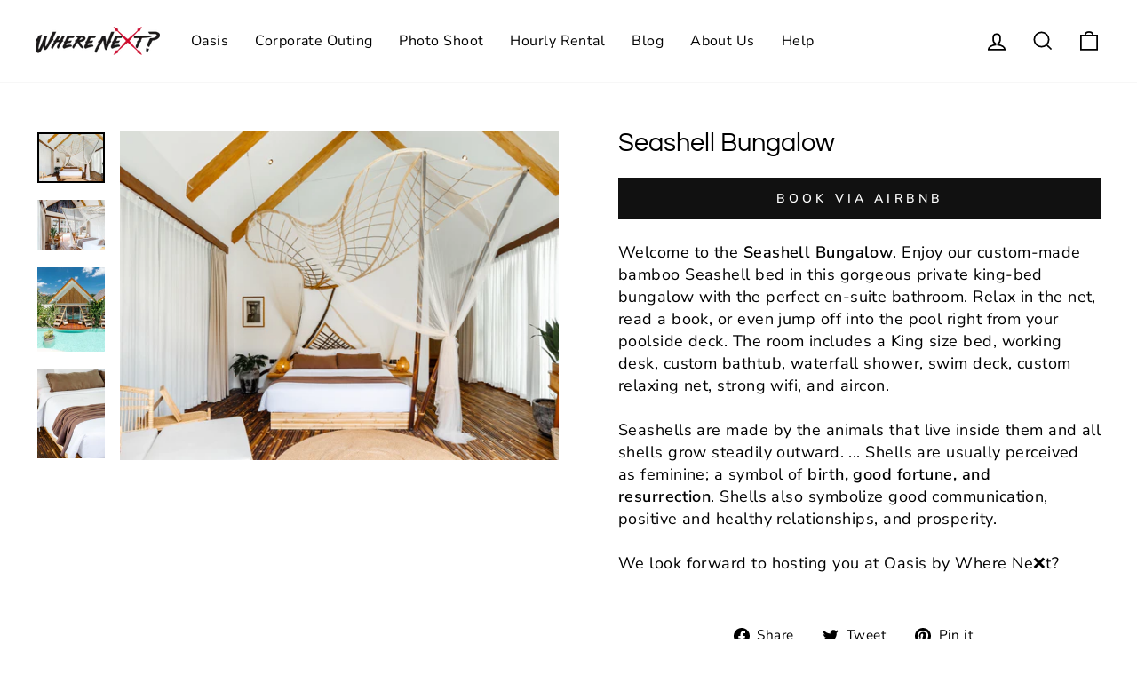

--- FILE ---
content_type: text/css
request_url: https://www.wherenext.travel/cdn/shop/t/10/assets/westyle.css?v=59037073548973603051684034573
body_size: -74
content:
.we-editorpick__first .feat-image{height:522px;width:100%}.we-editorpick__second .feat-image{height:250px;margin-bottom:22px}.we-editorpick__article .feat-image:after{position:absolute;content:"";height:100%;width:100%;top:0;left:0;background:linear-gradient(to bottom,#0000,#000000a6)}.we-editorpick__article{position:relative}.we-editorpick__article .meta{position:absolute;bottom:0;color:#fff;text-shadow:0px 0px 5px black;text-transform:uppercase;padding:25px}.we-editorpick__article .meta h3{margin-bottom:0}.we-editorpick__first .meta h3{font-size:48px}.we-newsletter-section{padding:40px 0}.we-newsletter-section--with-divider{border-top:1px solid;border-top-color:#1c1d1d;border-top-color:var(--colorBorder)}.we-newsletter-section .theme-block{display:flex;align-items:center}.we-newsletter-section .newsletter__input-group{margin:0 0 0 auto}.article{box-shadow:0 0 5px #cfcfcf;margin-bottom:22px}.article .meta{padding:15px}.article .category{text-transform:uppercase;font-size:14px;font-weight:700;color:red;margin-bottom:10px}.article .tags ul{margin-left:0}.article .tags li{list-style:none;display:inline-block;background:#ccc;padding:5px 10px;margin-top:15px}.article .details{display:flex;justify-content:space-between;font-size:14px}.article .details .date{color:gray}.sidebar-item .content a{display:flex;align-items:center;margin-bottom:15px}.sidebar-item .content a img{height:64px;width:64px;overflow:hidden;margin-right:10px}.content-tags a{padding:5px 8px;margin-bottom:2px;display:inline-flex}.content-tags a:hover{background-color:#cfcfcf}label.option{display:unset;text-transform:none!important;letter-spacing:normal!important}.we-option{text-align:left}.we-card{border:1px solid;padding:15px;margin-bottom:15px}.we-content-block .feature-row__item{margin:0;flex:50%}.we-content-block .feature-row__text--right,.we-content-block .feature-row__text--left{padding:6%}@media only screen and (min-width: 1050px){.we-content-block .feature-row{margin:0}}.collection-content{padding-top:0}html{scroll-behavior:smooth}
/*# sourceMappingURL=/cdn/shop/t/10/assets/westyle.css.map?v=59037073548973603051684034573 */


--- FILE ---
content_type: application/x-javascript
request_url: https://app.sealsubscriptions.com/shopify/public/status/shop/where-next-explorer-society.myshopify.com.js?1765400246
body_size: -123
content:
var sealsubscriptions_settings_updated='1664622244';